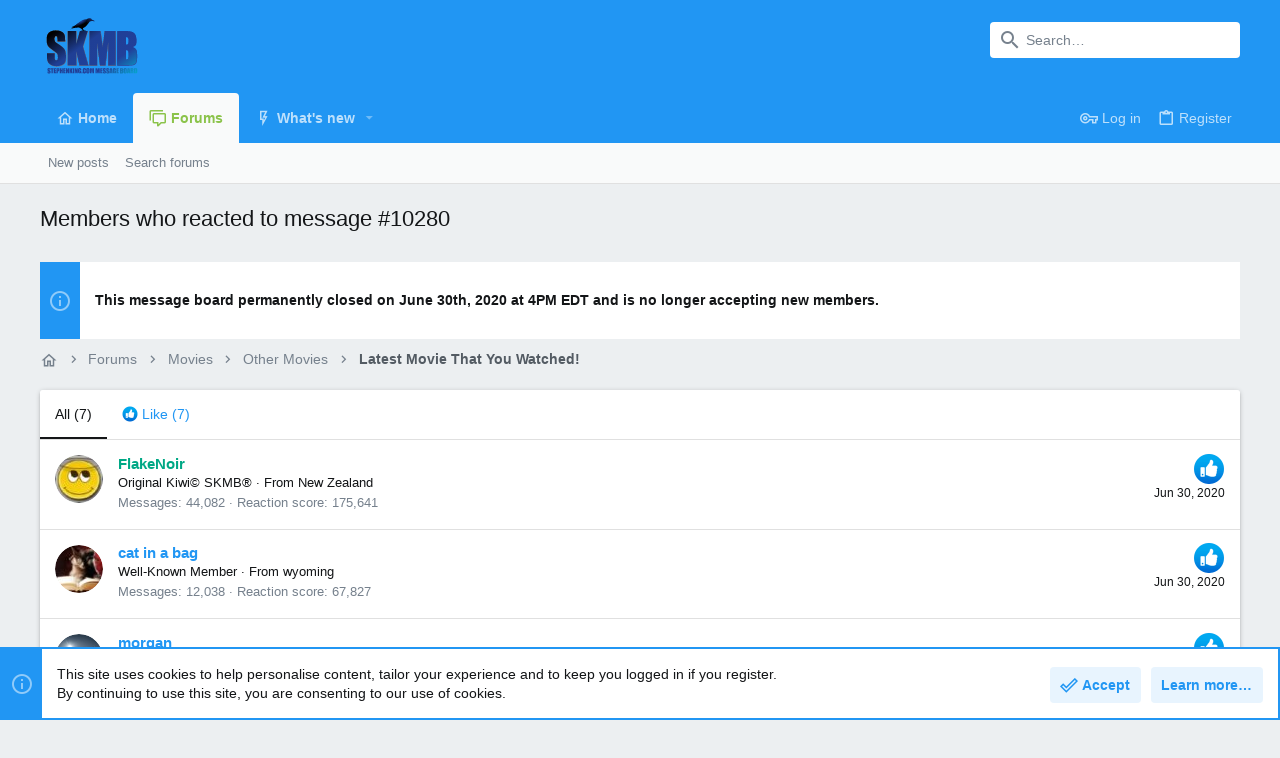

--- FILE ---
content_type: image/svg+xml
request_url: https://stephenking.com/xf/styles/mb_logo_17.svg
body_size: 31396
content:
<?xml version="1.0" encoding="utf-8"?>
<!-- Generator: Adobe Illustrator 21.0.0, SVG Export Plug-In . SVG Version: 6.00 Build 0)  -->
<svg version="1.1" id="Layer_1" xmlns="http://www.w3.org/2000/svg" xmlns:xlink="http://www.w3.org/1999/xlink" x="0px" y="0px"
	 width="204.1px" height="126.4px" viewBox="0 0 204.1 126.4" style="enable-background:new 0 0 204.1 126.4;" xml:space="preserve"
	>
<style type="text/css">
	.st0{fill:url(#SVGID_1_);}
	.st1{fill:#777777;}
	.st2{fill:url(#SVGID_2_);}
	.st3{fill:url(#SVGID_3_);}
	.st4{fill:url(#SVGID_4_);}
	.st5{fill:url(#SVGID_5_);}
	.st6{fill:url(#SVGID_6_);}
	.st7{fill:url(#SVGID_7_);}
	.st8{fill:url(#SVGID_8_);}
	.st9{fill:url(#SVGID_9_);}
	.st10{fill:url(#SVGID_10_);}
	.st11{fill:url(#SVGID_11_);}
	.st12{fill:url(#SVGID_12_);}
	.st13{fill:url(#SVGID_13_);}
	.st14{fill:url(#SVGID_14_);}
	.st15{fill:url(#SVGID_15_);}
	.st16{fill:url(#SVGID_16_);}
	.st17{fill:url(#SVGID_17_);}
	.st18{fill:url(#SVGID_18_);}
	.st19{fill:url(#SVGID_19_);}
	.st20{fill:url(#SVGID_20_);}
	.st21{fill:url(#SVGID_21_);}
	.st22{fill:url(#SVGID_22_);}
	.st23{fill:url(#SVGID_23_);}
	.st24{fill:url(#SVGID_24_);}
	.st25{fill:url(#SVGID_25_);}
	.st26{fill:url(#SVGID_26_);}
	.st27{fill:url(#SVGID_27_);}
	.st28{fill:url(#SVGID_28_);}
	.st29{fill:url(#SVGID_29_);}
	.st30{fill:url(#SVGID_30_);}
	.st31{fill:url(#SVGID_31_);}
	.st32{fill:url(#SVGID_32_);}
	.st33{fill:url(#SVGID_33_);}
	.st34{fill:url(#SVGID_34_);}
	.st35{fill:url(#SVGID_35_);}
	.st36{fill:url(#SVGID_36_);}
	.st37{fill:url(#SVGID_37_);}
	.st38{fill:url(#SVGID_38_);}
	.st39{fill:url(#SVGID_39_);}
</style>
<g>
	<linearGradient id="SVGID_1_" gradientUnits="userSpaceOnUse" x1="102.0346" y1="-3.524" x2="88.8078" y2="14.8061">
		<stop  offset="0" style="stop-color:#21409A"/>
		<stop  offset="0.9845" style="stop-color:#000000"/>
	</linearGradient>
	<path class="st0" d="M81.1,32.8c0,0,1.5-1.6,2.7-1.2c0,0,1.9-0.2,2.1-0.4l-3-3.5c0,0-2-0.8-2.5-1.7c-0.2,0-0.6-0.5-2.2-0.6
		c-3.2-0.2-4.9,0.1-4.9,0.1c-9.7,1.1-8,1.3-13.4,3.8c0,0,5.8-4.3,8-5c2.6-0.8,6-0.5,6-0.5s-5.6,0.1-10.6,2c-3.1,1.2,4.1-2.7,4.1-2.7
		c0.8,0-7.7,1.4-2.8,0.1c4.4-1.1,8.3-3.7,8.3-3.7l3.7-2.8c0,0,10.5-7.1,16.4-7.9c0,0,0,0,0,0c1-1.1,2.2-1.3,3.6-1.8
		c1.7-0.6,2.9-1.1,5.3,0.1c1.5,0.8,2.1,2.3,2.1,2.3s4.5,1.4,5.7,3.2c0,0-4.6-0.5-5.6-0.4c-0.8,0.1-3.8-0.1-5.3,1.9
		c-6.8,9.4-8.6,10.2-12.3,12c0,0-1.2,0.3,0,0c0,0,0.2-0.1,0,0c0,0-0.9,0.3-0.7,0.7l1.6,3.9c0,0,0.6,0.5,1.2,0.5
		c0.5,0,3.9,0.4,4.6,1.3"/>
</g>
<g>
	<g>
		<g>
			<g>
				<path class="st1" d="M51.2,54.1H34.8l0.7-5.1c0-2.4-0.2-3.9-0.6-4.6c-0.4-0.7-1.1-1-2-1c-1,0-1.8,0.4-2.3,1.3s-0.8,2.2-0.8,4
					c0,2.3,0.3,4,0.9,5.2c0.6,1.2,2.1,2.6,4.8,4.2c7.5,4.7,12.2,8.6,14.2,11.7c1.9,3,2.9,7.9,2.9,14.7c0,4.9-0.5,8.5-1.6,10.9
					c-1.1,2.3-3.2,4.3-6.3,5.9c-3.1,1.6-6.7,2.4-10.8,2.4c-4.5,0-8.4-0.9-11.5-2.7c-3.2-1.8-5.3-4.1-6.3-6.9c-1-2.8-1.5-6.8-1.5-12
					v-5.2h15.6v9.1c0,2.6,0.2,4.2,0.7,5c0.4,0.7,1.2,1.1,2.3,1.1c1.1,0,2-0.5,2.5-1.4c0.5-0.9,0.8-2.3,0.8-4.2c0-4.1-0.5-6.7-1.6-8
					c-1.1-1.2-3.7-3.3-7.9-6.3c-4.2-3-7-5.1-8.3-6.4c-1.4-1.3-2.5-3.2-3.4-5.5c-0.9-2.4-1.3-5.4-1.3-9c0-5.3,0.6-9.1,1.9-11.6
					c1.3-2.4,3.3-4.3,6.1-5.7c2.8-1.4,6.2-2.1,10.2-2.1c4.4,0,8.1,0.8,11.2,2.3c3.1,1.5,5.1,3.4,6.1,5.7c1,2.3,1.5,6.2,1.5,11.6
					V54.1z"/>
			</g>
			<g>
				<linearGradient id="SVGID_2_" gradientUnits="userSpaceOnUse" x1="12.0353" y1="39.0473" x2="216.9328" y2="312.4702">
					<stop  offset="4.358974e-02" style="stop-color:#87B9D4"/>
					<stop  offset="0.3071" style="stop-color:#21409A"/>
					<stop  offset="0.5667" style="stop-color:#5B2A7C"/>
					<stop  offset="0.7667" style="stop-color:#002A4A"/>
					<stop  offset="1" style="stop-color:#000000"/>
				</linearGradient>
				<path class="st2" d="M51.2,53.9H34.8l0.7-5.1c0-2.4-0.2-3.9-0.6-4.6c-0.4-0.7-1.1-1-2-1c-1,0-1.8,0.4-2.3,1.3s-0.8,2.2-0.8,4
					c0,2.3,0.3,4,0.9,5.2c0.6,1.2,2.1,2.6,4.8,4.2c7.5,4.7,12.2,8.6,14.2,11.7c1.9,3,2.9,7.9,2.9,14.7c0,4.9-0.5,8.5-1.6,10.9
					c-1.1,2.3-3.2,4.3-6.3,5.9c-3.1,1.6-6.7,2.4-10.8,2.4c-4.5,0-8.4-0.9-11.5-2.7c-3.2-1.8-5.3-4.1-6.3-6.9c-1-2.8-1.5-6.8-1.5-12
					v-5.2h15.6v9.1c0,2.6,0.2,4.2,0.7,5c0.4,0.7,1.2,1.1,2.3,1.1c1.1,0,2-0.5,2.5-1.4c0.5-0.9,0.8-2.3,0.8-4.2c0-4.1-0.5-6.7-1.6-8
					c-1.1-1.2-3.7-3.3-7.9-6.3c-4.2-3-7-5.1-8.3-6.4c-1.4-1.3-2.5-3.2-3.4-5.5c-0.9-2.4-1.3-5.4-1.3-9c0-5.3,0.6-9.1,1.9-11.6
					c1.3-2.4,3.3-4.3,6.1-5.7c2.8-1.4,6.2-2.1,10.2-2.1c4.4,0,8.1,0.8,11.2,2.3c3.1,1.5,5.1,3.4,6.1,5.7c1,2.3,1.5,6.2,1.5,11.6
					V53.9z"/>
			</g>
		</g>
		<g>
			<g>
				<path class="st1" d="M96.3,32.5l-9.7,31.8l10.6,37.8H79l-6-29.5v29.5H55.5V32.5H73V60l7.5-27.5H96.3z"/>
			</g>
			<g>
				<linearGradient id="SVGID_3_" gradientUnits="userSpaceOnUse" x1="38.7045" y1="17.5533" x2="246.0415" y2="294.2316">
					<stop  offset="4.358974e-02" style="stop-color:#87B9D4"/>
					<stop  offset="0.3071" style="stop-color:#21409A"/>
					<stop  offset="0.5667" style="stop-color:#5B2A7C"/>
					<stop  offset="0.7667" style="stop-color:#002A4A"/>
					<stop  offset="1" style="stop-color:#000000"/>
				</linearGradient>
				<path class="st3" d="M96.3,32.3l-9.7,31.8l10.6,37.8H79l-6-29.5v29.5H55.5V32.3H73v27.5l7.5-27.5H96.3z"/>
			</g>
		</g>
		<g>
			<g>
				<path class="st1" d="M151.8,32.5v69.6h-15.4l0-46.5l-5.2,46.5H120l-5.5-45.5l0,45.5H99.2V32.5h22.5c0.6,4.1,1.3,9.7,2,15.3
					l2.4,17.5l3.9-32.9H151.8z"/>
			</g>
			<g>
				<linearGradient id="SVGID_4_" gradientUnits="userSpaceOnUse" x1="70.3297" y1="-6.4822" x2="277.482" y2="269.9495">
					<stop  offset="4.358974e-02" style="stop-color:#87B9D4"/>
					<stop  offset="0.3071" style="stop-color:#21409A"/>
					<stop  offset="0.5667" style="stop-color:#5B2A7C"/>
					<stop  offset="0.7667" style="stop-color:#002A4A"/>
					<stop  offset="1" style="stop-color:#000000"/>
				</linearGradient>
				<path class="st4" d="M151.8,32.3v69.6h-15.4l0-46.5l-5.2,46.5H120l-5.5-45.5l0,45.5H99.2V32.3h22.5c0.6,4.1,1.3,9.7,2,15.3
					l2.4,17.5l3.9-32.9H151.8z"/>
			</g>
		</g>
		<g>
			<linearGradient id="SVGID_5_" gradientUnits="userSpaceOnUse" x1="99.1494" y1="-27.2977" x2="305.1697" y2="247.6235">
				<stop  offset="4.358974e-02" style="stop-color:#87B9D4"/>
				<stop  offset="0.3071" style="stop-color:#21409A"/>
				<stop  offset="0.5667" style="stop-color:#5B2A7C"/>
				<stop  offset="0.7667" style="stop-color:#002A4A"/>
				<stop  offset="1" style="stop-color:#000000"/>
			</linearGradient>
			<path class="st5" d="M154.6,33H172c5.3,0,9.3,0.4,12.1,1.3c2.7,0.9,4.9,2.7,6.6,5.3c1.7,2.7,2.5,7,2.5,13c0,4-0.6,6.8-1.8,8.4
				c-1.2,1.6-3.5,2.8-7,3.7c3.9,0.9,6.5,2.5,7.9,4.7c1.4,2.2,2.1,5.5,2.1,10v6.4c0,4.7-0.5,8.1-1.5,10.3c-1,2.2-2.6,3.8-4.8,4.6
				c-2.2,0.8-6.7,1.2-13.4,1.2h-20.2V33z M172.1,44.8v15.3c0.7,0,1.3,0,1.7,0c1.7,0,2.7-0.4,3.2-1.3c0.5-0.9,0.7-3.3,0.7-7.4
				c0-2.2-0.2-3.7-0.6-4.5c-0.4-0.9-0.9-1.4-1.5-1.6C175,45,173.8,44.8,172.1,44.8z M172.1,70.9v19.3c2.4-0.1,3.9-0.5,4.5-1.2
				c0.7-0.7,1-2.5,1-5.2v-6.4c0-3-0.3-4.7-0.9-5.4C176.1,71.3,174.6,71,172.1,70.9z"/>
		</g>
	</g>
</g>
<g>
	<g>
		<g>
			<path class="st1" d="M50.5,53.4H34.8v-5.1c0-2.4-0.2-3.9-0.6-4.6c-0.4-0.7-1.1-1-2-1c-1,0-1.8,0.4-2.3,1.3
				c-0.5,0.9-0.8,2.2-0.8,4c0,2.3,0.3,4,0.9,5.2c0.6,1.2,2.1,2.6,4.8,4.2C42.3,62.2,47,66.1,49,69.2c1.9,3,2.9,7.9,2.9,14.7
				c0,4.9-0.5,8.5-1.6,10.9c-1.1,2.3-3.2,4.3-6.3,5.9c-3.1,1.6-6.7,2.4-10.8,2.4c-4.5,0-8.4-0.9-11.5-2.7c-3.2-1.8-5.3-4.1-6.3-6.9
				c-1-2.8-1.5-6.8-1.5-12v-4.5h15.6v8.4c0,2.6,0.2,4.2,0.7,5c0.4,0.7,1.2,1.1,2.3,1.1c1.1,0,2-0.5,2.5-1.4c0.5-0.9,0.8-2.3,0.8-4.2
				c0-4.1-0.5-6.7-1.6-8c-1.1-1.2-3.7-3.3-7.9-6.3c-4.2-3-7-5.1-8.3-6.4c-1.4-1.3-2.5-3.2-3.4-5.5c-0.9-2.4-1.3-5.4-1.3-9
				c0-5.3,0.6-9.1,1.9-11.6c1.3-2.4,3.3-4.3,6.1-5.7c2.8-1.4,6.2-2.1,10.2-2.1c4.4,0,8.1,0.8,11.2,2.3c3.1,1.5,5.1,3.4,6.1,5.7
				c1,2.3,1.5,6.2,1.5,11.6V53.4z"/>
		</g>
		<g>
			<linearGradient id="SVGID_6_" gradientUnits="userSpaceOnUse" x1="115.5068" y1="184.4393" x2="16.3738" y2="43.6892">
				<stop  offset="5.376344e-03" style="stop-color:#00B9D4"/>
				<stop  offset="0.3234" style="stop-color:#21409A"/>
				<stop  offset="0.6804" style="stop-color:#1F3F95"/>
				<stop  offset="1" style="stop-color:#000000"/>
			</linearGradient>
			<path class="st6" d="M50.5,53.2H34.8v-5.1c0-2.4-0.2-3.9-0.6-4.6c-0.4-0.7-1.1-1-2-1c-1,0-1.8,0.4-2.3,1.3
				c-0.5,0.9-0.8,2.2-0.8,4c0,2.3,0.3,4,0.9,5.2c0.6,1.2,2.1,2.6,4.8,4.2C42.3,62,47,65.9,49,69c1.9,3,2.9,7.9,2.9,14.7
				c0,4.9-0.5,8.5-1.6,10.9c-1.1,2.3-3.2,4.3-6.3,5.9c-3.1,1.6-6.7,2.4-10.8,2.4c-4.5,0-8.4-0.9-11.5-2.7c-3.2-1.8-5.3-4.1-6.3-6.9
				c-1-2.8-1.5-6.8-1.5-12v-4.5h15.6V85c0,2.6,0.2,4.2,0.7,5c0.4,0.7,1.2,1.1,2.3,1.1c1.1,0,2-0.5,2.5-1.4c0.5-0.9,0.8-2.3,0.8-4.2
				c0-4.1-0.5-6.7-1.6-8c-1.1-1.2-3.7-3.3-7.9-6.3c-4.2-3-7-5.1-8.3-6.4c-1.4-1.3-2.5-3.2-3.4-5.5c-0.9-2.4-1.3-5.4-1.3-9
				c0-5.3,0.6-9.1,1.9-11.6c1.3-2.4,3.3-4.3,6.1-5.7c2.8-1.4,6.2-2.1,10.2-2.1c4.4,0,8.1,0.8,11.2,2.3c3.1,1.5,5.1,3.4,6.1,5.7
				c1,2.3,1.5,6.2,1.5,11.6V53.2z"/>
		</g>
	</g>
	<g>
		<g>
			<path class="st1" d="M95.6,32.5l-9.7,31.1l10.6,37.8H79.1l-6.8-29.5v29.5H55.5V32.5h16.8v26.8l7.5-26.8H95.6z"/>
		</g>
		<g>
			<linearGradient id="SVGID_7_" gradientUnits="userSpaceOnUse" x1="144.1639" y1="164.2556" x2="45.0309" y2="23.5054">
				<stop  offset="5.376344e-03" style="stop-color:#00B9D4"/>
				<stop  offset="0.3234" style="stop-color:#21409A"/>
				<stop  offset="0.6804" style="stop-color:#1F3F95"/>
				<stop  offset="1" style="stop-color:#000000"/>
			</linearGradient>
			<path class="st7" d="M95.6,32.3l-9.7,31.1l10.6,37.8H79.1l-6.8-29.5v29.5H55.5V32.3h16.8v26.8l7.5-26.8H95.6z"/>
		</g>
	</g>
	<g>
		<g>
			<path class="st1" d="M151.2,32.5v68.9h-14.7l0-46.5l-5.9,46.5h-10.4L113.9,56l0,45.5H99.2V32.5H121c0.6,4.1,1.3,9,2,14.7
				l2.4,17.5l3.9-32.2H151.2z"/>
		</g>
		<g>
			<linearGradient id="SVGID_8_" gradientUnits="userSpaceOnUse" x1="177.3422" y1="140.8875" x2="78.2092" y2="0.1373">
				<stop  offset="5.376344e-03" style="stop-color:#00B9D4"/>
				<stop  offset="0.3234" style="stop-color:#21409A"/>
				<stop  offset="0.6804" style="stop-color:#1F3F95"/>
				<stop  offset="1" style="stop-color:#000000"/>
			</linearGradient>
			<path class="st8" d="M151.2,32.3v68.9h-14.7l0-46.5l-5.9,46.5h-10.4l-6.2-45.5l0,45.5H99.2V32.3H121c0.6,4.1,1.3,9,2,14.7
				l2.4,17.5l3.9-32.2H151.2z"/>
		</g>
	</g>
	<g>
		<linearGradient id="SVGID_9_" gradientUnits="userSpaceOnUse" x1="207.2894" y1="119.7951" x2="108.1564" y2="-20.955">
			<stop  offset="5.376344e-03" style="stop-color:#00B9D4"/>
			<stop  offset="0.3234" style="stop-color:#21409A"/>
			<stop  offset="0.6804" style="stop-color:#1F3F95"/>
			<stop  offset="1" style="stop-color:#000000"/>
		</linearGradient>
		<path class="st9" d="M154.6,32.3h16.8c5.3,0,9.3,0.4,12.1,1.3c2.7,0.9,4.9,2.7,6.6,5.3c1.7,2.7,2.5,7,2.5,13c0,4-0.6,6.8-1.8,8.4
			c-1.2,1.6-3.5,2.8-7,3.7c3.9,0.9,6.5,2.5,7.9,4.7c1.4,2.2,2.1,5.5,2.1,10v6.4c0,4.7-0.5,8.1-1.5,10.3c-1,2.2-2.6,3.8-4.8,4.6
			c-2.2,0.8-6.7,1.2-13.4,1.2h-19.5V32.3z M171.4,44.1v15.3c0.7,0,1.3,0,1.7,0c1.7,0,2.7-0.4,3.2-1.3c0.5-0.9,0.7-3.3,0.7-7.4
			c0-2.2-0.2-3.7-0.6-4.5c-0.4-0.9-0.9-1.4-1.5-1.6C174.3,44.3,173.1,44.2,171.4,44.1z M171.4,70.2v19.3c2.4-0.1,3.9-0.5,4.5-1.2
			c0.7-0.7,1-2.5,1-5.2v-6.4c0-3-0.3-4.7-0.9-5.4C175.5,70.6,173.9,70.3,171.4,70.2z"/>
	</g>
</g>
<g>
	<g>
		<linearGradient id="SVGID_10_" gradientUnits="userSpaceOnUse" x1="84.2529" y1="206.4521" x2="-14.8801" y2="65.7019">
			<stop  offset="5.376344e-03" style="stop-color:#00B9D4"/>
			<stop  offset="0.3234" style="stop-color:#21409A"/>
			<stop  offset="0.6804" style="stop-color:#1F3F95"/>
			<stop  offset="1" style="stop-color:#000000"/>
		</linearGradient>
		<path class="st10" d="M20.8,110.1h-2.5v-0.8c0-0.4,0-0.6-0.1-0.7c-0.1-0.1-0.2-0.1-0.3-0.1c-0.2,0-0.3,0.1-0.4,0.2
			c-0.1,0.1-0.1,0.3-0.1,0.6c0,0.3,0,0.6,0.1,0.8c0.1,0.2,0.3,0.4,0.8,0.6c1.2,0.7,2,1.3,2.3,1.8s0.5,1.2,0.5,2.2
			c0,0.7-0.1,1.3-0.3,1.7c-0.2,0.4-0.5,0.7-1,0.9c-0.5,0.2-1.1,0.4-1.7,0.4c-0.7,0-1.4-0.1-1.9-0.4c-0.5-0.3-0.9-0.6-1-1.1
			c-0.2-0.4-0.2-1-0.2-1.8v-0.7h2.5v1.3c0,0.4,0,0.6,0.1,0.8c0.1,0.1,0.2,0.2,0.4,0.2c0.2,0,0.3-0.1,0.4-0.2
			c0.1-0.1,0.1-0.4,0.1-0.6c0-0.6-0.1-1-0.3-1.2c-0.2-0.2-0.6-0.5-1.3-1c-0.7-0.4-1.1-0.8-1.3-1c-0.2-0.2-0.4-0.5-0.5-0.8
			c-0.1-0.4-0.2-0.8-0.2-1.4c0-0.8,0.1-1.4,0.3-1.8c0.2-0.4,0.5-0.7,1-0.9c0.5-0.2,1-0.3,1.7-0.3c0.7,0,1.3,0.1,1.8,0.3
			c0.5,0.2,0.8,0.5,1,0.9c0.2,0.3,0.2,0.9,0.2,1.8V110.1z"/>
		<linearGradient id="SVGID_11_" gradientUnits="userSpaceOnUse" x1="88.9919" y1="203.1143" x2="-10.1411" y2="62.3641">
			<stop  offset="5.376344e-03" style="stop-color:#00B9D4"/>
			<stop  offset="0.3234" style="stop-color:#21409A"/>
			<stop  offset="0.6804" style="stop-color:#1F3F95"/>
			<stop  offset="1" style="stop-color:#000000"/>
		</linearGradient>
		<path class="st11" d="M27.1,106.9v2.1h-1.6v8.4h-2.7V109h-1.6v-2.1H27.1z"/>
		<linearGradient id="SVGID_12_" gradientUnits="userSpaceOnUse" x1="92.246" y1="200.8223" x2="-6.887" y2="60.0722">
			<stop  offset="5.376344e-03" style="stop-color:#00B9D4"/>
			<stop  offset="0.3234" style="stop-color:#21409A"/>
			<stop  offset="0.6804" style="stop-color:#1F3F95"/>
			<stop  offset="1" style="stop-color:#000000"/>
		</linearGradient>
		<path class="st12" d="M27.5,106.9h4.5v2.1h-1.8v2H32v2h-1.7v2.3h2v2.1h-4.7V106.9z"/>
		<linearGradient id="SVGID_13_" gradientUnits="userSpaceOnUse" x1="95.9135" y1="198.2392" x2="-3.2195" y2="57.4891">
			<stop  offset="5.376344e-03" style="stop-color:#00B9D4"/>
			<stop  offset="0.3234" style="stop-color:#21409A"/>
			<stop  offset="0.6804" style="stop-color:#1F3F95"/>
			<stop  offset="1" style="stop-color:#000000"/>
		</linearGradient>
		<path class="st13" d="M32.9,106.9h2.7c0.7,0,1.3,0.1,1.7,0.2c0.4,0.1,0.7,0.3,0.9,0.5c0.2,0.2,0.3,0.5,0.4,0.8
			c0.1,0.3,0.1,0.8,0.1,1.5v0.9c0,0.7-0.1,1.2-0.2,1.5c-0.1,0.3-0.4,0.5-0.8,0.7c-0.4,0.2-0.9,0.2-1.4,0.2h-0.7v4.2h-2.7V106.9z
			 M35.6,108.7v2.7c0.1,0,0.1,0,0.2,0c0.3,0,0.4-0.1,0.5-0.2c0.1-0.1,0.1-0.4,0.1-0.8v-0.9c0-0.4-0.1-0.6-0.2-0.7
			C36.2,108.8,35.9,108.7,35.6,108.7z"/>
		<linearGradient id="SVGID_14_" gradientUnits="userSpaceOnUse" x1="100.6889" y1="194.8758" x2="1.5559" y2="54.1257">
			<stop  offset="5.376344e-03" style="stop-color:#00B9D4"/>
			<stop  offset="0.3234" style="stop-color:#21409A"/>
			<stop  offset="0.6804" style="stop-color:#1F3F95"/>
			<stop  offset="1" style="stop-color:#000000"/>
		</linearGradient>
		<path class="st14" d="M45.6,106.9v10.5h-2.7V113H42v4.4h-2.7v-10.5H42v3.7h0.8v-3.7H45.6z"/>
		<linearGradient id="SVGID_15_" gradientUnits="userSpaceOnUse" x1="104.9016" y1="191.9087" x2="5.7686" y2="51.1586">
			<stop  offset="5.376344e-03" style="stop-color:#00B9D4"/>
			<stop  offset="0.3234" style="stop-color:#21409A"/>
			<stop  offset="0.6804" style="stop-color:#1F3F95"/>
			<stop  offset="1" style="stop-color:#000000"/>
		</linearGradient>
		<path class="st15" d="M46.5,106.9H51v2.1h-1.8v2h1.7v2h-1.7v2.3h2v2.1h-4.7V106.9z"/>
		<linearGradient id="SVGID_16_" gradientUnits="userSpaceOnUse" x1="108.9673" y1="189.0452" x2="9.8343" y2="48.2951">
			<stop  offset="5.376344e-03" style="stop-color:#00B9D4"/>
			<stop  offset="0.3234" style="stop-color:#21409A"/>
			<stop  offset="0.6804" style="stop-color:#1F3F95"/>
			<stop  offset="1" style="stop-color:#000000"/>
		</linearGradient>
		<path class="st16" d="M57.9,106.9v10.5h-2.4l-1.4-4.8v4.8h-2.3v-10.5h2.3l1.5,4.7v-4.7H57.9z"/>
		<linearGradient id="SVGID_17_" gradientUnits="userSpaceOnUse" x1="113.7719" y1="185.6613" x2="14.6389" y2="44.9111">
			<stop  offset="5.376344e-03" style="stop-color:#00B9D4"/>
			<stop  offset="0.3234" style="stop-color:#21409A"/>
			<stop  offset="0.6804" style="stop-color:#1F3F95"/>
			<stop  offset="1" style="stop-color:#000000"/>
		</linearGradient>
		<path class="st17" d="M65.3,106.9l-1.6,4.7l1.7,5.8h-2.8l-1.1-4.5v4.5h-2.7v-10.5h2.7v4.1l1.2-4.1H65.3z"/>
		<linearGradient id="SVGID_18_" gradientUnits="userSpaceOnUse" x1="117.1352" y1="183.2924" x2="18.0022" y2="42.5422">
			<stop  offset="5.376344e-03" style="stop-color:#00B9D4"/>
			<stop  offset="0.3234" style="stop-color:#21409A"/>
			<stop  offset="0.6804" style="stop-color:#1F3F95"/>
			<stop  offset="1" style="stop-color:#000000"/>
		</linearGradient>
		<path class="st18" d="M68.4,106.9v10.5h-2.7v-10.5H68.4z"/>
		<linearGradient id="SVGID_19_" gradientUnits="userSpaceOnUse" x1="120.6792" y1="180.7963" x2="21.5462" y2="40.0461">
			<stop  offset="5.376344e-03" style="stop-color:#00B9D4"/>
			<stop  offset="0.3234" style="stop-color:#21409A"/>
			<stop  offset="0.6804" style="stop-color:#1F3F95"/>
			<stop  offset="1" style="stop-color:#000000"/>
		</linearGradient>
		<path class="st19" d="M75.4,106.9v10.5H73l-1.4-4.8v4.8h-2.3v-10.5h2.3l1.5,4.7v-4.7H75.4z"/>
		<linearGradient id="SVGID_20_" gradientUnits="userSpaceOnUse" x1="125.361" y1="177.4988" x2="26.228" y2="36.7487">
			<stop  offset="5.376344e-03" style="stop-color:#00B9D4"/>
			<stop  offset="0.3234" style="stop-color:#21409A"/>
			<stop  offset="0.6804" style="stop-color:#1F3F95"/>
			<stop  offset="1" style="stop-color:#000000"/>
		</linearGradient>
		<path class="st20" d="M82.6,110.8h-2.7v-1c0-0.6,0-1-0.1-1.1c-0.1-0.2-0.2-0.2-0.4-0.2c-0.2,0-0.3,0.1-0.3,0.2
			c-0.1,0.1-0.1,0.5-0.1,1v5c0,0.5,0,0.8,0.1,0.9c0.1,0.1,0.2,0.2,0.4,0.2c0.2,0,0.3-0.1,0.4-0.3c0.1-0.2,0.1-0.5,0.1-1v-1.2h-0.6
			v-1.6h3.2v5.6h-1.7l-0.3-0.8c-0.2,0.3-0.4,0.6-0.7,0.7c-0.3,0.2-0.6,0.2-1,0.2c-0.5,0-0.9-0.1-1.3-0.3c-0.4-0.2-0.7-0.5-0.9-0.8
			c-0.2-0.3-0.3-0.7-0.4-1c-0.1-0.4-0.1-0.9-0.1-1.6v-3.1c0-1,0.1-1.7,0.2-2.2c0.1-0.5,0.4-0.9,0.9-1.2c0.5-0.4,1.2-0.6,2-0.6
			c0.8,0,1.5,0.2,2,0.5c0.5,0.3,0.9,0.7,1,1.2c0.2,0.5,0.2,1.1,0.2,2V110.8z"/>
		<linearGradient id="SVGID_21_" gradientUnits="userSpaceOnUse" x1="126.5533" y1="176.659" x2="27.4203" y2="35.9089">
			<stop  offset="5.376344e-03" style="stop-color:#00B9D4"/>
			<stop  offset="0.3234" style="stop-color:#21409A"/>
			<stop  offset="0.6804" style="stop-color:#1F3F95"/>
			<stop  offset="1" style="stop-color:#000000"/>
		</linearGradient>
		<path class="st21" d="M85.1,115.3v2.1h-2v-2.1H85.1z"/>
		<linearGradient id="SVGID_22_" gradientUnits="userSpaceOnUse" x1="131.6666" y1="173.0577" x2="32.5336" y2="32.3075">
			<stop  offset="5.376344e-03" style="stop-color:#00B9D4"/>
			<stop  offset="0.3234" style="stop-color:#21409A"/>
			<stop  offset="0.6804" style="stop-color:#1F3F95"/>
			<stop  offset="1" style="stop-color:#000000"/>
		</linearGradient>
		<path class="st22" d="M92,111.5h-2.7v-1.8c0-0.5,0-0.9-0.1-1c-0.1-0.1-0.2-0.2-0.4-0.2c-0.2,0-0.4,0.1-0.4,0.2
			c-0.1,0.2-0.1,0.5-0.1,1v4.9c0,0.5,0,0.8,0.1,1c0.1,0.2,0.2,0.2,0.4,0.2c0.2,0,0.3-0.1,0.4-0.2c0.1-0.2,0.1-0.5,0.1-1.1v-1.3H92
			v0.4c0,1.1-0.1,1.9-0.2,2.3s-0.5,0.9-1,1.2c-0.5,0.3-1.2,0.5-1.9,0.5c-0.8,0-1.5-0.1-2-0.4c-0.5-0.3-0.9-0.7-1-1.2
			c-0.2-0.5-0.3-1.3-0.3-2.3v-3.1c0-0.8,0-1.3,0.1-1.7s0.2-0.7,0.5-1.1c0.3-0.3,0.6-0.6,1.1-0.8s1-0.3,1.6-0.3c0.8,0,1.5,0.2,2,0.5
			c0.5,0.3,0.9,0.7,1,1.2s0.2,1.2,0.2,2.2V111.5z"/>
		<linearGradient id="SVGID_23_" gradientUnits="userSpaceOnUse" x1="136.4008" y1="169.7233" x2="37.2678" y2="28.9731">
			<stop  offset="5.376344e-03" style="stop-color:#00B9D4"/>
			<stop  offset="0.3234" style="stop-color:#21409A"/>
			<stop  offset="0.6804" style="stop-color:#1F3F95"/>
			<stop  offset="1" style="stop-color:#000000"/>
		</linearGradient>
		<path class="st23" d="M99,113.1c0,1.1,0,1.8-0.1,2.2c0,0.4-0.2,0.8-0.5,1.2c-0.3,0.4-0.6,0.6-1.1,0.8c-0.4,0.2-1,0.3-1.6,0.3
			c-0.6,0-1.1-0.1-1.5-0.3c-0.4-0.2-0.8-0.5-1.1-0.8c-0.3-0.4-0.4-0.8-0.5-1.2c-0.1-0.4-0.1-1.2-0.1-2.3v-1.8c0-1.1,0-1.8,0.1-2.2
			c0-0.4,0.2-0.8,0.5-1.2c0.3-0.4,0.6-0.6,1.1-0.8c0.4-0.2,1-0.3,1.6-0.3c0.6,0,1.1,0.1,1.5,0.3c0.4,0.2,0.8,0.5,1.1,0.8
			c0.3,0.4,0.4,0.8,0.5,1.2c0.1,0.4,0.1,1.2,0.1,2.3V113.1z M96.3,109.6c0-0.5,0-0.8-0.1-0.9c-0.1-0.1-0.2-0.2-0.3-0.2
			c-0.1,0-0.3,0.1-0.3,0.2c-0.1,0.1-0.1,0.4-0.1,1v4.9c0,0.6,0,1,0.1,1.1c0,0.1,0.2,0.2,0.3,0.2c0.2,0,0.3-0.1,0.4-0.2
			c0.1-0.2,0.1-0.6,0.1-1.2V109.6z"/>
		<linearGradient id="SVGID_24_" gradientUnits="userSpaceOnUse" x1="141.8664" y1="165.8737" x2="42.7334" y2="25.1236">
			<stop  offset="5.376344e-03" style="stop-color:#00B9D4"/>
			<stop  offset="0.3234" style="stop-color:#21409A"/>
			<stop  offset="0.6804" style="stop-color:#1F3F95"/>
			<stop  offset="1" style="stop-color:#000000"/>
		</linearGradient>
		<path class="st24" d="M108.3,106.9v10.5h-2.4l0-7.1l-0.9,7.1h-1.7l-1-6.9l0,6.9h-2.4v-10.5h3.5c0.1,0.6,0.2,1.4,0.3,2.2l0.4,2.7
			l0.6-4.9H108.3z"/>
		<linearGradient id="SVGID_25_" gradientUnits="userSpaceOnUse" x1="149.5172" y1="160.4852" x2="50.3842" y2="19.735">
			<stop  offset="5.376344e-03" style="stop-color:#00B9D4"/>
			<stop  offset="0.3234" style="stop-color:#21409A"/>
			<stop  offset="0.6804" style="stop-color:#1F3F95"/>
			<stop  offset="1" style="stop-color:#000000"/>
		</linearGradient>
		<path class="st25" d="M119.7,106.9v10.5h-2.4l0-7.1l-0.9,7.1h-1.7l-1-6.9l0,6.9h-2.4v-10.5h3.5c0.1,0.6,0.2,1.4,0.3,2.2l0.4,2.7
			l0.6-4.9H119.7z"/>
		<linearGradient id="SVGID_26_" gradientUnits="userSpaceOnUse" x1="154.4465" y1="157.0134" x2="55.3135" y2="16.2632">
			<stop  offset="5.376344e-03" style="stop-color:#00B9D4"/>
			<stop  offset="0.3234" style="stop-color:#21409A"/>
			<stop  offset="0.6804" style="stop-color:#1F3F95"/>
			<stop  offset="1" style="stop-color:#000000"/>
		</linearGradient>
		<path class="st26" d="M120.6,106.9h4.5v2.1h-1.8v2h1.7v2h-1.7v2.3h2v2.1h-4.7V106.9z"/>
		<linearGradient id="SVGID_27_" gradientUnits="userSpaceOnUse" x1="158.4076" y1="154.2235" x2="59.2746" y2="13.4733">
			<stop  offset="5.376344e-03" style="stop-color:#00B9D4"/>
			<stop  offset="0.3234" style="stop-color:#21409A"/>
			<stop  offset="0.6804" style="stop-color:#1F3F95"/>
			<stop  offset="1" style="stop-color:#000000"/>
		</linearGradient>
		<path class="st27" d="M131.7,110.1h-2.5v-0.8c0-0.4,0-0.6-0.1-0.7c-0.1-0.1-0.2-0.1-0.3-0.1c-0.2,0-0.3,0.1-0.4,0.2
			c-0.1,0.1-0.1,0.3-0.1,0.6c0,0.3,0,0.6,0.1,0.8c0.1,0.2,0.3,0.4,0.8,0.6c1.2,0.7,2,1.3,2.3,1.8c0.3,0.5,0.5,1.2,0.5,2.2
			c0,0.7-0.1,1.3-0.3,1.7c-0.2,0.4-0.5,0.7-1,0.9c-0.5,0.2-1.1,0.4-1.7,0.4c-0.7,0-1.4-0.1-1.9-0.4c-0.5-0.3-0.9-0.6-1-1.1
			c-0.2-0.4-0.2-1-0.2-1.8v-0.7h2.5v1.3c0,0.4,0,0.6,0.1,0.8c0.1,0.1,0.2,0.2,0.4,0.2s0.3-0.1,0.4-0.2c0.1-0.1,0.1-0.4,0.1-0.6
			c0-0.6-0.1-1-0.3-1.2c-0.2-0.2-0.6-0.5-1.3-1c-0.7-0.4-1.1-0.8-1.3-1c-0.2-0.2-0.4-0.5-0.5-0.8s-0.2-0.8-0.2-1.4
			c0-0.8,0.1-1.4,0.3-1.8s0.5-0.7,1-0.9c0.5-0.2,1-0.3,1.7-0.3c0.7,0,1.3,0.1,1.8,0.3c0.5,0.2,0.8,0.5,1,0.9
			c0.2,0.3,0.2,0.9,0.2,1.8V110.1z"/>
		<linearGradient id="SVGID_28_" gradientUnits="userSpaceOnUse" x1="162.8587" y1="151.0891" x2="63.7257" y2="10.3389">
			<stop  offset="5.376344e-03" style="stop-color:#00B9D4"/>
			<stop  offset="0.3234" style="stop-color:#21409A"/>
			<stop  offset="0.6804" style="stop-color:#1F3F95"/>
			<stop  offset="1" style="stop-color:#000000"/>
		</linearGradient>
		<path class="st28" d="M138.3,110.1h-2.5v-0.8c0-0.4,0-0.6-0.1-0.7c-0.1-0.1-0.2-0.1-0.3-0.1c-0.2,0-0.3,0.1-0.4,0.2
			c-0.1,0.1-0.1,0.3-0.1,0.6c0,0.3,0,0.6,0.1,0.8c0.1,0.2,0.3,0.4,0.8,0.6c1.2,0.7,2,1.3,2.3,1.8c0.3,0.5,0.5,1.2,0.5,2.2
			c0,0.7-0.1,1.3-0.3,1.7s-0.5,0.7-1,0.9c-0.5,0.2-1.1,0.4-1.7,0.4c-0.7,0-1.4-0.1-1.9-0.4c-0.5-0.3-0.9-0.6-1-1.1
			c-0.2-0.4-0.2-1-0.2-1.8v-0.7h2.5v1.3c0,0.4,0,0.6,0.1,0.8c0.1,0.1,0.2,0.2,0.4,0.2c0.2,0,0.3-0.1,0.4-0.2
			c0.1-0.1,0.1-0.4,0.1-0.6c0-0.6-0.1-1-0.3-1.2c-0.2-0.2-0.6-0.5-1.3-1c-0.7-0.4-1.1-0.8-1.3-1s-0.4-0.5-0.5-0.8
			c-0.1-0.4-0.2-0.8-0.2-1.4c0-0.8,0.1-1.4,0.3-1.8s0.5-0.7,1-0.9c0.5-0.2,1-0.3,1.7-0.3c0.7,0,1.3,0.1,1.8,0.3
			c0.5,0.2,0.8,0.5,1,0.9c0.2,0.3,0.2,0.9,0.2,1.8V110.1z"/>
		<linearGradient id="SVGID_29_" gradientUnits="userSpaceOnUse" x1="166.7475" y1="148.3495" x2="67.6145" y2="7.5994">
			<stop  offset="5.376344e-03" style="stop-color:#00B9D4"/>
			<stop  offset="0.3234" style="stop-color:#21409A"/>
			<stop  offset="0.6804" style="stop-color:#1F3F95"/>
			<stop  offset="1" style="stop-color:#000000"/>
		</linearGradient>
		<path class="st29" d="M143.9,106.9l1.6,10.5h-2.8l-0.1-1.9h-1l-0.2,1.9h-2.8l1.4-10.5H143.9z M142.5,113.7
			c-0.1-1.2-0.3-2.7-0.4-4.4c-0.3,2-0.5,3.5-0.5,4.4H142.5z"/>
		<linearGradient id="SVGID_30_" gradientUnits="userSpaceOnUse" x1="171.7963" y1="144.7936" x2="72.6633" y2="4.0434">
			<stop  offset="5.376344e-03" style="stop-color:#00B9D4"/>
			<stop  offset="0.3234" style="stop-color:#21409A"/>
			<stop  offset="0.6804" style="stop-color:#1F3F95"/>
			<stop  offset="1" style="stop-color:#000000"/>
		</linearGradient>
		<path class="st30" d="M152,110.8h-2.7v-1c0-0.6,0-1-0.1-1.1c-0.1-0.2-0.2-0.2-0.4-0.2c-0.2,0-0.3,0.1-0.3,0.2
			c-0.1,0.1-0.1,0.5-0.1,1v5c0,0.5,0,0.8,0.1,0.9c0.1,0.1,0.2,0.2,0.4,0.2c0.2,0,0.3-0.1,0.4-0.3c0.1-0.2,0.1-0.5,0.1-1v-1.2h-0.6
			v-1.6h3.2v5.6h-1.7l-0.3-0.8c-0.2,0.3-0.4,0.6-0.7,0.7c-0.3,0.2-0.6,0.2-1,0.2c-0.5,0-0.9-0.1-1.3-0.3c-0.4-0.2-0.7-0.5-0.9-0.8
			c-0.2-0.3-0.3-0.7-0.4-1c-0.1-0.4-0.1-0.9-0.1-1.6v-3.1c0-1,0.1-1.7,0.2-2.2c0.1-0.5,0.4-0.9,0.9-1.2c0.5-0.4,1.2-0.6,2-0.6
			c0.8,0,1.5,0.2,2,0.5c0.5,0.3,0.9,0.7,1,1.2c0.2,0.5,0.2,1.1,0.2,2V110.8z"/>
		<linearGradient id="SVGID_31_" gradientUnits="userSpaceOnUse" x1="176.0207" y1="141.8182" x2="76.8877" y2="1.0681">
			<stop  offset="5.376344e-03" style="stop-color:#00B9D4"/>
			<stop  offset="0.3234" style="stop-color:#21409A"/>
			<stop  offset="0.6804" style="stop-color:#1F3F95"/>
			<stop  offset="1" style="stop-color:#000000"/>
		</linearGradient>
		<path class="st31" d="M152.9,106.9h4.5v2.1h-1.8v2h1.7v2h-1.7v2.3h2v2.1h-4.7V106.9z"/>
		<linearGradient id="SVGID_32_" gradientUnits="userSpaceOnUse" x1="181.1632" y1="138.1963" x2="82.0302" y2="-2.5538">
			<stop  offset="5.376344e-03" style="stop-color:#00B9D4"/>
			<stop  offset="0.3234" style="stop-color:#21409A"/>
			<stop  offset="0.6804" style="stop-color:#1F3F95"/>
			<stop  offset="1" style="stop-color:#000000"/>
		</linearGradient>
		<path class="st32" d="M160.3,106.9h2.7c0.9,0,1.5,0.1,2,0.2c0.4,0.1,0.8,0.4,1.1,0.8c0.3,0.4,0.4,1.1,0.4,2c0,0.6-0.1,1-0.3,1.3
			c-0.2,0.2-0.6,0.4-1.1,0.6c0.6,0.1,1.1,0.4,1.3,0.7c0.2,0.3,0.3,0.8,0.3,1.5v1c0,0.7-0.1,1.2-0.2,1.6c-0.2,0.3-0.4,0.6-0.8,0.7
			c-0.4,0.1-1.1,0.2-2.2,0.2h-3.2V106.9z M163.1,108.7v2.3c0.1,0,0.2,0,0.3,0c0.3,0,0.4-0.1,0.5-0.2s0.1-0.5,0.1-1.1
			c0-0.3,0-0.6-0.1-0.7c-0.1-0.1-0.1-0.2-0.2-0.2C163.5,108.8,163.3,108.7,163.1,108.7z M163.1,112.7v2.9c0.4,0,0.6-0.1,0.7-0.2
			c0.1-0.1,0.2-0.4,0.2-0.8v-1c0-0.4,0-0.7-0.1-0.8C163.7,112.8,163.5,112.7,163.1,112.7z"/>
		<linearGradient id="SVGID_33_" gradientUnits="userSpaceOnUse" x1="186.3" y1="134.5784" x2="87.167" y2="-6.1718">
			<stop  offset="5.376344e-03" style="stop-color:#00B9D4"/>
			<stop  offset="0.3234" style="stop-color:#21409A"/>
			<stop  offset="0.6804" style="stop-color:#1F3F95"/>
			<stop  offset="1" style="stop-color:#000000"/>
		</linearGradient>
		<path class="st33" d="M173.7,113.1c0,1.1,0,1.8-0.1,2.2c0,0.4-0.2,0.8-0.5,1.2c-0.3,0.4-0.6,0.6-1.1,0.8c-0.4,0.2-1,0.3-1.6,0.3
			c-0.6,0-1.1-0.1-1.5-0.3c-0.4-0.2-0.8-0.5-1.1-0.8c-0.3-0.4-0.4-0.8-0.5-1.2c-0.1-0.4-0.1-1.2-0.1-2.3v-1.8c0-1.1,0-1.8,0.1-2.2
			c0-0.4,0.2-0.8,0.5-1.2c0.3-0.4,0.6-0.6,1.1-0.8c0.4-0.2,1-0.3,1.6-0.3c0.6,0,1.1,0.1,1.5,0.3s0.8,0.5,1.1,0.8
			c0.3,0.4,0.4,0.8,0.5,1.2c0.1,0.4,0.1,1.2,0.1,2.3V113.1z M171,109.6c0-0.5,0-0.8-0.1-0.9c-0.1-0.1-0.2-0.2-0.3-0.2
			c-0.1,0-0.3,0.1-0.3,0.2c-0.1,0.1-0.1,0.4-0.1,1v4.9c0,0.6,0,1,0.1,1.1c0,0.1,0.2,0.2,0.3,0.2c0.2,0,0.3-0.1,0.4-0.2
			c0.1-0.2,0.1-0.6,0.1-1.2V109.6z"/>
		<linearGradient id="SVGID_34_" gradientUnits="userSpaceOnUse" x1="190.323" y1="131.7449" x2="91.1899" y2="-9.0053">
			<stop  offset="5.376344e-03" style="stop-color:#00B9D4"/>
			<stop  offset="0.3234" style="stop-color:#21409A"/>
			<stop  offset="0.6804" style="stop-color:#1F3F95"/>
			<stop  offset="1" style="stop-color:#000000"/>
		</linearGradient>
		<path class="st34" d="M179.2,106.9l1.6,10.5H178l-0.1-1.9h-1l-0.2,1.9h-2.8l1.4-10.5H179.2z M177.8,113.7
			c-0.1-1.2-0.3-2.7-0.4-4.4c-0.3,2-0.5,3.5-0.5,4.4H177.8z"/>
		<linearGradient id="SVGID_35_" gradientUnits="userSpaceOnUse" x1="194.9992" y1="128.4513" x2="95.8662" y2="-12.2988">
			<stop  offset="5.376344e-03" style="stop-color:#00B9D4"/>
			<stop  offset="0.3234" style="stop-color:#21409A"/>
			<stop  offset="0.6804" style="stop-color:#1F3F95"/>
			<stop  offset="1" style="stop-color:#000000"/>
		</linearGradient>
		<path class="st35" d="M181,106.9h1.9c1.3,0,2.2,0,2.6,0.1c0.5,0.1,0.8,0.4,1.1,0.8c0.3,0.4,0.4,1.1,0.4,2c0,0.8-0.1,1.4-0.3,1.6
			c-0.2,0.3-0.6,0.4-1.2,0.5c0.5,0.1,0.9,0.3,1.1,0.5c0.2,0.2,0.3,0.4,0.3,0.6c0,0.2,0.1,0.7,0.1,1.6v2.8h-2.5v-3.5
			c0-0.6,0-0.9-0.1-1c-0.1-0.1-0.3-0.2-0.7-0.2v4.7H181V106.9z M183.8,108.7v2.3c0.3,0,0.5,0,0.6-0.1c0.1-0.1,0.2-0.4,0.2-0.8v-0.6
			c0-0.3-0.1-0.6-0.2-0.7C184.3,108.8,184.1,108.7,183.8,108.7z"/>
		<linearGradient id="SVGID_36_" gradientUnits="userSpaceOnUse" x1="199.7147" y1="125.1301" x2="100.5817" y2="-15.62">
			<stop  offset="5.376344e-03" style="stop-color:#00B9D4"/>
			<stop  offset="0.3234" style="stop-color:#21409A"/>
			<stop  offset="0.6804" style="stop-color:#1F3F95"/>
			<stop  offset="1" style="stop-color:#000000"/>
		</linearGradient>
		<path class="st36" d="M188,106.9h2c1.3,0,2.2,0.1,2.7,0.2c0.5,0.1,0.8,0.3,1.1,0.6c0.2,0.3,0.4,0.6,0.5,0.9c0.1,0.3,0.1,1,0.1,2
			v3.7c0,0.9,0,1.6-0.1,1.9c-0.1,0.3-0.2,0.6-0.5,0.7c-0.2,0.2-0.5,0.3-0.8,0.4c-0.3,0.1-0.8,0.1-1.5,0.1H188V106.9z M190.7,108.7
			v6.9c0.4,0,0.6-0.1,0.7-0.2c0.1-0.2,0.1-0.6,0.1-1.3V110c0-0.5,0-0.8,0-0.9c0-0.1-0.1-0.2-0.2-0.3
			C191.2,108.8,191,108.7,190.7,108.7z"/>
	</g>
</g>
<linearGradient id="SVGID_37_" gradientUnits="userSpaceOnUse" x1="97.3369" y1="29.8778" x2="97.3369" y2="29.8778">
	<stop  offset="5.376344e-03" style="stop-color:#00B9D4"/>
	<stop  offset="0.2667" style="stop-color:#21409A"/>
	<stop  offset="0.5667" style="stop-color:#5B2A7C"/>
	<stop  offset="0.7667" style="stop-color:#002A4A"/>
	<stop  offset="1" style="stop-color:#000000"/>
</linearGradient>
<path class="st37" d="M97.3,29.9"/>
<radialGradient id="SVGID_38_" cx="81.9892" cy="13.3908" r="10.694" gradientUnits="userSpaceOnUse">
	<stop  offset="0" style="stop-color:#8894FF"/>
	<stop  offset="7.604773e-02" style="stop-color:#848FF8"/>
	<stop  offset="0.1857" style="stop-color:#7783E5"/>
	<stop  offset="0.3159" style="stop-color:#636EC6"/>
	<stop  offset="0.4617" style="stop-color:#47529A"/>
	<stop  offset="0.6184" style="stop-color:#242D63"/>
	<stop  offset="0.7609" style="stop-color:#00082A"/>
</radialGradient>
<path class="st38" d="M88.8,11c-2.2,4.1-4.4,8.3-6.6,12.4"/>
<radialGradient id="SVGID_39_" cx="82.2924" cy="13.0217" r="21.1243" gradientTransform="matrix(0.8956 -0.4449 0.1428 0.2876 6.731 45.8849)" gradientUnits="userSpaceOnUse">
	<stop  offset="0" style="stop-color:#21409A"/>
	<stop  offset="0.9845" style="stop-color:#000000"/>
</radialGradient>
<path class="st39" d="M93,10.8c1.6,2.1,0.5,9-4.6,11.9c-1.7,1-3,1.4-4.2,1.6c-3.4,0.4-3,0.3-3.9,0.3c-0.7,0-2.5-0.6-2.5-0.6
	c-4.2-2.4-9.9-0.4-9.6-0.6c3.3-2.7,2.6-2.6,6-5.4C87.4,7,91.3,8.5,93,10.8z"/>
</svg>
